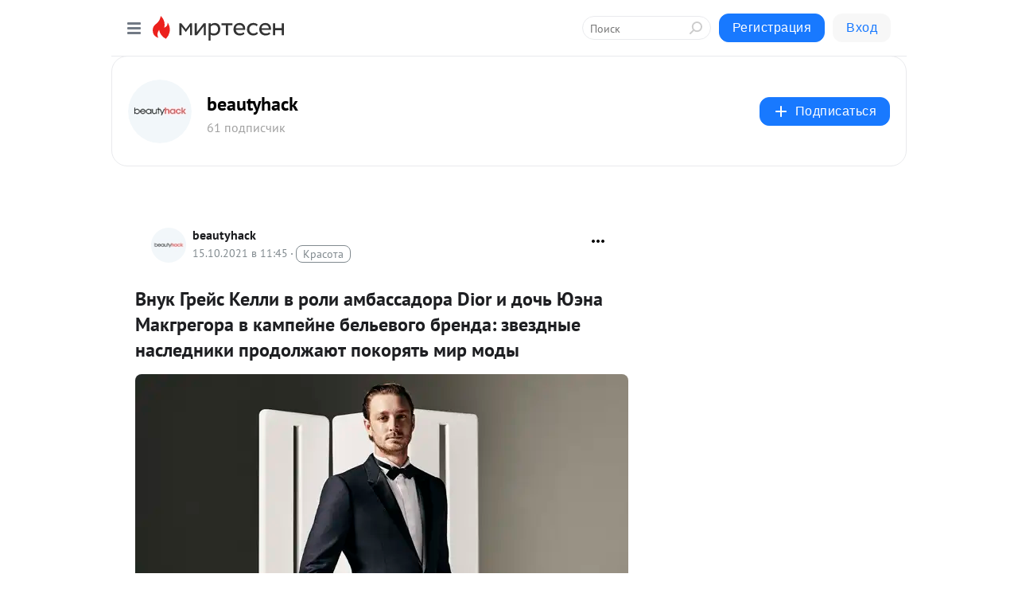

--- FILE ---
content_type: application/javascript;charset=UTF-8
request_url: https://exad.smi2.ru/jsapi?action=rtb_news&payload=EiRhZTVjNzYzNi1jMTYzLTQ2NTEtODBkOC1lM2RjODJhODc1ZDcaQxDNuMPLBiIFcnVfUlUqDDE4LjIyMy4yLjE0MTABOiRkOGU5ZjU5Mi1kNGZiLTRjZDEtOWMyMS0yMjJkZDA4MTBlZWMiqAEIgAoQ0AUanwFNb3ppbGxhLzUuMCAoTWFjaW50b3NoOyBJbnRlbCBNYWMgT1MgWCAxMF8xNV83KSBBcHBsZVdlYktpdC81MzcuMzYgKEtIVE1MLCBsaWtlIEdlY2tvKSBDaHJvbWUvMTMxLjAuMC4wIFNhZmFyaS81MzcuMzY7IENsYXVkZUJvdC8xLjA7ICtjbGF1ZGVib3RAYW50aHJvcGljLmNvbSkqEQjkpAMaC21pcnRlc2VuLnJ1MvwECokBaHR0cHM6Ly9iZWF1dHloYWNrLm1pcnRlc2VuLnJ1L2Jsb2cvNDM2OTM2MjU4MjMvVm51ay1HcmV5cy1LZWxsaS12LXJvbGktYW1iYXNzYWRvcmEtRGlvci1pLWRvY2gtWVVlbmEtTWFrZ3JlZ29yYT91dG1fcmVmZXJyZXI9bWlydGVzZW4ucnUSrAFodHRwczovL2JlYXV0eWhhY2sucnUvbm92b3N0aS92bnVrLWdyZXlzLWtlbGxpLXYtcm9saS1hbWJhc3NhZG9yYS1kaW9yLWktZG9jaC15dWVuYS1tYWtncmVnb3JhLXYta2FtcGV5bmUtYmVsZXZvZ28tYnJlbmRhLXp2ZXpkbnllLW5hc2xlZG5pa2ktcHJvZG9semhheXV0LXBva29yeWF0LW1pci1tb2R5Ir4C0JLQvdGD0Log0JPRgNC10LnRgSDQmtC10LvQu9C4INCyINGA0L7Qu9C4INCw0LzQsdCw0YHRgdCw0LTQvtGA0LAgRGlvciDQuCDQtNC-0YfRjCDQrtGN0L3QsCDQnNCw0LrQs9GA0LXQs9C-0YDQsCDQsiDQutCw0LzQv9C10LnQvdC1INCx0LXQu9GM0LXQstC-0LPQviDQsdGA0LXQvdC00LA6INC30LLQtdC30LTQvdGL0LUg0L3QsNGB0LvQtdC00L3QuNC60Lgg0L_RgNC-0LTQvtC70LbQsNGO0YIg0L_QvtC60L7RgNGP0YLRjCDQvNC40YAg0LzQvtC00YsgLSBiZWF1dHloYWNrIC0g0JzQtdC00LjQsNC_0LvQsNGC0YTQvtGA0LzQsCDQnNC40YDQotC10YHQtdC9QhoI9ZsGEgtzbG90XzEwMTg3NxgaIAJAAkjsBA
body_size: 72
content:
_jsapi_callbacks_._0({"response_id":"ae5c7636-c163-4651-80d8-e3dc82a875d7","blocks":[{"block_id":101877,"tag_id":"slot_101877","items":[],"block_view_uuid":"","strategy_id":14}],"trace":[]});


--- FILE ---
content_type: application/javascript;charset=UTF-8
request_url: https://exad.smi2.ru/jsapi?action=rtb_news&payload=CAESJDkyYjFmYmU3LTlhYTktNDNmYy1hNmQzLTQxM2JkOWM0ODQ5NBpDEM24w8sGIgVydV9SVSoMMTguMjIzLjIuMTQxMAE6JGQ4ZTlmNTkyLWQ0ZmItNGNkMS05YzIxLTIyMmRkMDgxMGVlYyKoAQiAChDQBRqfAU1vemlsbGEvNS4wIChNYWNpbnRvc2g7IEludGVsIE1hYyBPUyBYIDEwXzE1XzcpIEFwcGxlV2ViS2l0LzUzNy4zNiAoS0hUTUwsIGxpa2UgR2Vja28pIENocm9tZS8xMzEuMC4wLjAgU2FmYXJpLzUzNy4zNjsgQ2xhdWRlQm90LzEuMDsgK2NsYXVkZWJvdEBhbnRocm9waWMuY29tKSoRCOSkAxoLbWlydGVzZW4ucnUy_AQKiQFodHRwczovL2JlYXV0eWhhY2subWlydGVzZW4ucnUvYmxvZy80MzY5MzYyNTgyMy9WbnVrLUdyZXlzLUtlbGxpLXYtcm9saS1hbWJhc3NhZG9yYS1EaW9yLWktZG9jaC1ZVWVuYS1NYWtncmVnb3JhP3V0bV9yZWZlcnJlcj1taXJ0ZXNlbi5ydRKsAWh0dHBzOi8vYmVhdXR5aGFjay5ydS9ub3Zvc3RpL3ZudWstZ3JleXMta2VsbGktdi1yb2xpLWFtYmFzc2Fkb3JhLWRpb3ItaS1kb2NoLXl1ZW5hLW1ha2dyZWdvcmEtdi1rYW1wZXluZS1iZWxldm9nby1icmVuZGEtenZlemRueWUtbmFzbGVkbmlraS1wcm9kb2x6aGF5dXQtcG9rb3J5YXQtbWlyLW1vZHkivgLQktC90YPQuiDQk9GA0LXQudGBINCa0LXQu9C70Lgg0LIg0YDQvtC70Lgg0LDQvNCx0LDRgdGB0LDQtNC-0YDQsCBEaW9yINC4INC00L7Rh9GMINCu0Y3QvdCwINCc0LDQutCz0YDQtdCz0L7RgNCwINCyINC60LDQvNC_0LXQudC90LUg0LHQtdC70YzQtdCy0L7Qs9C-INCx0YDQtdC90LTQsDog0LfQstC10LfQtNC90YvQtSDQvdCw0YHQu9C10LTQvdC40LrQuCDQv9GA0L7QtNC-0LvQttCw0Y7RgiDQv9C-0LrQvtGA0Y_RgtGMINC80LjRgCDQvNC-0LTRiyAtIGJlYXV0eWhhY2sgLSDQnNC10LTQuNCw0L_Qu9Cw0YLRhNC-0YDQvNCwINCc0LjRgNCi0LXRgdC10L1CGgiDrAYSC3Nsb3RfMTAzOTM5GBogAkACSKwC
body_size: 71
content:
_jsapi_callbacks_._1({"response_id":"92b1fbe7-9aa9-43fc-a6d3-413bd9c48494","blocks":[{"block_id":103939,"tag_id":"slot_103939","items":[],"block_view_uuid":"","strategy_id":14}],"trace":[]});


--- FILE ---
content_type: application/javascript;charset=UTF-8
request_url: https://exad.smi2.ru/jsapi?action=rtb_news&payload=CAMSJGU4ZDczYjE2LWIwODctNDZmNy04ZjllLTBmNGI3MTcxZWQzYxpDEM24w8sGIgVydV9SVSoMMTguMjIzLjIuMTQxMAE6JGQ4ZTlmNTkyLWQ0ZmItNGNkMS05YzIxLTIyMmRkMDgxMGVlYyKoAQiAChDQBRqfAU1vemlsbGEvNS4wIChNYWNpbnRvc2g7IEludGVsIE1hYyBPUyBYIDEwXzE1XzcpIEFwcGxlV2ViS2l0LzUzNy4zNiAoS0hUTUwsIGxpa2UgR2Vja28pIENocm9tZS8xMzEuMC4wLjAgU2FmYXJpLzUzNy4zNjsgQ2xhdWRlQm90LzEuMDsgK2NsYXVkZWJvdEBhbnRocm9waWMuY29tKSoRCOSkAxoLbWlydGVzZW4ucnUy_AQKiQFodHRwczovL2JlYXV0eWhhY2subWlydGVzZW4ucnUvYmxvZy80MzY5MzYyNTgyMy9WbnVrLUdyZXlzLUtlbGxpLXYtcm9saS1hbWJhc3NhZG9yYS1EaW9yLWktZG9jaC1ZVWVuYS1NYWtncmVnb3JhP3V0bV9yZWZlcnJlcj1taXJ0ZXNlbi5ydRKsAWh0dHBzOi8vYmVhdXR5aGFjay5ydS9ub3Zvc3RpL3ZudWstZ3JleXMta2VsbGktdi1yb2xpLWFtYmFzc2Fkb3JhLWRpb3ItaS1kb2NoLXl1ZW5hLW1ha2dyZWdvcmEtdi1rYW1wZXluZS1iZWxldm9nby1icmVuZGEtenZlemRueWUtbmFzbGVkbmlraS1wcm9kb2x6aGF5dXQtcG9rb3J5YXQtbWlyLW1vZHkivgLQktC90YPQuiDQk9GA0LXQudGBINCa0LXQu9C70Lgg0LIg0YDQvtC70Lgg0LDQvNCx0LDRgdGB0LDQtNC-0YDQsCBEaW9yINC4INC00L7Rh9GMINCu0Y3QvdCwINCc0LDQutCz0YDQtdCz0L7RgNCwINCyINC60LDQvNC_0LXQudC90LUg0LHQtdC70YzQtdCy0L7Qs9C-INCx0YDQtdC90LTQsDog0LfQstC10LfQtNC90YvQtSDQvdCw0YHQu9C10LTQvdC40LrQuCDQv9GA0L7QtNC-0LvQttCw0Y7RgiDQv9C-0LrQvtGA0Y_RgtGMINC80LjRgCDQvNC-0LTRiyAtIGJlYXV0eWhhY2sgLSDQnNC10LTQuNCw0L_Qu9Cw0YLRhNC-0YDQvNCwINCc0LjRgNCi0LXRgdC10L1CGgiFrAYSC3Nsb3RfMTAzOTQxGBogBEACSKwH
body_size: 72
content:
_jsapi_callbacks_._3({"response_id":"e8d73b16-b087-46f7-8f9e-0f4b7171ed3c","blocks":[{"block_id":103941,"tag_id":"slot_103941","items":[],"block_view_uuid":"","strategy_id":14}],"trace":[]});


--- FILE ---
content_type: application/javascript;charset=UTF-8
request_url: https://exad.smi2.ru/jsapi?action=rtb_news&payload=CAISJDVlY2MxYzVkLWEzNzQtNDIyNi1iZmEyLTVjN2FlNWVmNjcyNhpDEM24w8sGIgVydV9SVSoMMTguMjIzLjIuMTQxMAE6JGQ4ZTlmNTkyLWQ0ZmItNGNkMS05YzIxLTIyMmRkMDgxMGVlYyKoAQiAChDQBRqfAU1vemlsbGEvNS4wIChNYWNpbnRvc2g7IEludGVsIE1hYyBPUyBYIDEwXzE1XzcpIEFwcGxlV2ViS2l0LzUzNy4zNiAoS0hUTUwsIGxpa2UgR2Vja28pIENocm9tZS8xMzEuMC4wLjAgU2FmYXJpLzUzNy4zNjsgQ2xhdWRlQm90LzEuMDsgK2NsYXVkZWJvdEBhbnRocm9waWMuY29tKSoRCOSkAxoLbWlydGVzZW4ucnUy_AQKiQFodHRwczovL2JlYXV0eWhhY2subWlydGVzZW4ucnUvYmxvZy80MzY5MzYyNTgyMy9WbnVrLUdyZXlzLUtlbGxpLXYtcm9saS1hbWJhc3NhZG9yYS1EaW9yLWktZG9jaC1ZVWVuYS1NYWtncmVnb3JhP3V0bV9yZWZlcnJlcj1taXJ0ZXNlbi5ydRKsAWh0dHBzOi8vYmVhdXR5aGFjay5ydS9ub3Zvc3RpL3ZudWstZ3JleXMta2VsbGktdi1yb2xpLWFtYmFzc2Fkb3JhLWRpb3ItaS1kb2NoLXl1ZW5hLW1ha2dyZWdvcmEtdi1rYW1wZXluZS1iZWxldm9nby1icmVuZGEtenZlemRueWUtbmFzbGVkbmlraS1wcm9kb2x6aGF5dXQtcG9rb3J5YXQtbWlyLW1vZHkivgLQktC90YPQuiDQk9GA0LXQudGBINCa0LXQu9C70Lgg0LIg0YDQvtC70Lgg0LDQvNCx0LDRgdGB0LDQtNC-0YDQsCBEaW9yINC4INC00L7Rh9GMINCu0Y3QvdCwINCc0LDQutCz0YDQtdCz0L7RgNCwINCyINC60LDQvNC_0LXQudC90LUg0LHQtdC70YzQtdCy0L7Qs9C-INCx0YDQtdC90LTQsDog0LfQstC10LfQtNC90YvQtSDQvdCw0YHQu9C10LTQvdC40LrQuCDQv9GA0L7QtNC-0LvQttCw0Y7RgiDQv9C-0LrQvtGA0Y_RgtGMINC80LjRgCDQvNC-0LTRiyAtIGJlYXV0eWhhY2sgLSDQnNC10LTQuNCw0L_Qu9Cw0YLRhNC-0YDQvNCwINCc0LjRgNCi0LXRgdC10L1CGgiLrAYSC3Nsb3RfMTAzOTQ3GBogAUACSKwC
body_size: 71
content:
_jsapi_callbacks_._2({"response_id":"5ecc1c5d-a374-4226-bfa2-5c7ae5ef6726","blocks":[{"block_id":103947,"tag_id":"slot_103947","items":[],"block_view_uuid":"","strategy_id":14}],"trace":[]});


--- FILE ---
content_type: application/javascript;charset=UTF-8
request_url: https://exad.smi2.ru/jsapi?action=rtb_news&payload=CAQSJDMyODcyN2NiLTgwOWMtNDIxNC04NzA1LTc5NDk3NTg3YjQyYRpDEM24w8sGIgVydV9SVSoMMTguMjIzLjIuMTQxMAE6JGQ4ZTlmNTkyLWQ0ZmItNGNkMS05YzIxLTIyMmRkMDgxMGVlYyKoAQiAChDQBRqfAU1vemlsbGEvNS4wIChNYWNpbnRvc2g7IEludGVsIE1hYyBPUyBYIDEwXzE1XzcpIEFwcGxlV2ViS2l0LzUzNy4zNiAoS0hUTUwsIGxpa2UgR2Vja28pIENocm9tZS8xMzEuMC4wLjAgU2FmYXJpLzUzNy4zNjsgQ2xhdWRlQm90LzEuMDsgK2NsYXVkZWJvdEBhbnRocm9waWMuY29tKSoRCOSkAxoLbWlydGVzZW4ucnUy_AQKiQFodHRwczovL2JlYXV0eWhhY2subWlydGVzZW4ucnUvYmxvZy80MzY5MzYyNTgyMy9WbnVrLUdyZXlzLUtlbGxpLXYtcm9saS1hbWJhc3NhZG9yYS1EaW9yLWktZG9jaC1ZVWVuYS1NYWtncmVnb3JhP3V0bV9yZWZlcnJlcj1taXJ0ZXNlbi5ydRKsAWh0dHBzOi8vYmVhdXR5aGFjay5ydS9ub3Zvc3RpL3ZudWstZ3JleXMta2VsbGktdi1yb2xpLWFtYmFzc2Fkb3JhLWRpb3ItaS1kb2NoLXl1ZW5hLW1ha2dyZWdvcmEtdi1rYW1wZXluZS1iZWxldm9nby1icmVuZGEtenZlemRueWUtbmFzbGVkbmlraS1wcm9kb2x6aGF5dXQtcG9rb3J5YXQtbWlyLW1vZHkivgLQktC90YPQuiDQk9GA0LXQudGBINCa0LXQu9C70Lgg0LIg0YDQvtC70Lgg0LDQvNCx0LDRgdGB0LDQtNC-0YDQsCBEaW9yINC4INC00L7Rh9GMINCu0Y3QvdCwINCc0LDQutCz0YDQtdCz0L7RgNCwINCyINC60LDQvNC_0LXQudC90LUg0LHQtdC70YzQtdCy0L7Qs9C-INCx0YDQtdC90LTQsDog0LfQstC10LfQtNC90YvQtSDQvdCw0YHQu9C10LTQvdC40LrQuCDQv9GA0L7QtNC-0LvQttCw0Y7RgiDQv9C-0LrQvtGA0Y_RgtGMINC80LjRgCDQvNC-0LTRiyAtIGJlYXV0eWhhY2sgLSDQnNC10LTQuNCw0L_Qu9Cw0YLRhNC-0YDQvNCwINCc0LjRgNCi0LXRgdC10L1CGgiIrAYSC3Nsb3RfMTAzOTQ0GBogAUACSKwC
body_size: 71
content:
_jsapi_callbacks_._4({"response_id":"328727cb-809c-4214-8705-79497587b42a","blocks":[{"block_id":103944,"tag_id":"slot_103944","items":[],"block_view_uuid":"","strategy_id":14}],"trace":[]});
